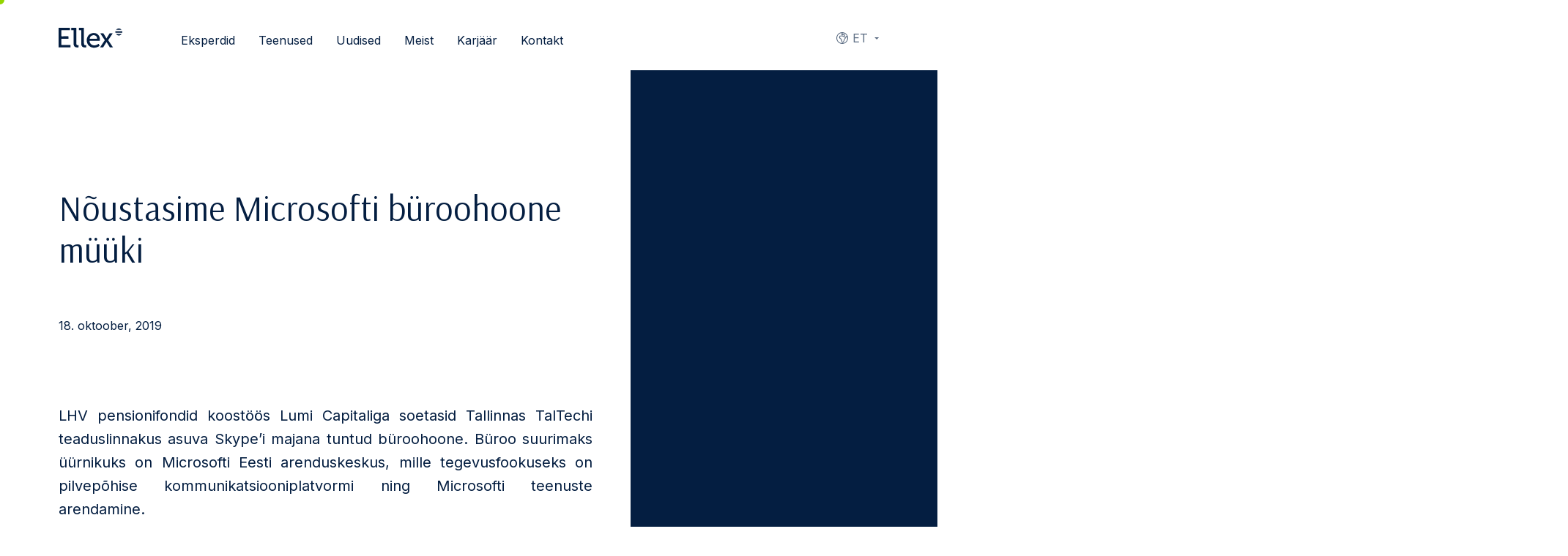

--- FILE ---
content_type: text/html; charset=UTF-8
request_url: https://ellex.legal/et/noustasime-microsofti-buroohoone-muuki/
body_size: 14716
content:
<!DOCTYPE html>
<html class="no-js" lang="et">
<head>
    <meta charset="utf-8">
    <meta name="viewport" content="width=device-width, initial-scale=1">
    <meta http-equiv="X-UA-Compatible" content="IE=Edge">
    <link rel="apple-touch-icon" sizes="180x180" href="https://ellex.legal/wp-content/themes/ellex/inc/theme/favicon/apple-touch-icon.png">
    <link rel="icon" type="image/png" sizes="32x32" href="https://ellex.legal/wp-content/themes/ellex/inc/theme/favicon/favicon-32x32.png">
    <link rel="icon" type="image/png" sizes="16x16" href="https://ellex.legal/wp-content/themes/ellex/inc/theme/favicon//favicon-16x16.png">
    <link rel="manifest" href="https://ellex.legal/wp-content/themes/ellex/inc/theme/favicon/manifest.json">
    <link rel="mask-icon" href="https://ellex.legal/wp-content/themes/ellex/inc/theme/favicon/safari-pinned-tab.svg" color="#ffffff">
    <link rel="shortcut icon" href="https://ellex.legal/wp-content/themes/ellex/inc/theme/favicon/favicon.ico">
    <link rel="preconnect" href="https://fonts.gstatic.com">
    
    <meta name="msapplication-config" content="https://ellex.legal/wp-content/themes/ellex/inc/theme/favicon/browserconfig.xml">
    <meta name="theme-color" content="#ffffff">
    <script>(function(H){H.className=H.className.replace(/\bno-js\b/,'js')})(document.documentElement)</script>

            <link rel="alternate" hreflang="et" href="https://ellex.legal/et/noustasime-microsofti-buroohoone-muuki/" />

<!-- Search Engine Optimization by Rank Math PRO - https://rankmath.com/ -->
<title>Nõustasime Microsofti büroohoone müüki - Ellex</title>
<link data-rocket-preload as="style" href="https://fonts.googleapis.com/css2?family=Arsenal&#038;family=Inter:wght@400;600&#038;display=swap" rel="preload">
<link href="https://fonts.googleapis.com/css2?family=Arsenal&#038;family=Inter:wght@400;600&#038;display=swap" media="print" onload="this.media=&#039;all&#039;" rel="stylesheet">
<noscript data-wpr-hosted-gf-parameters=""><link rel="stylesheet" href="https://fonts.googleapis.com/css2?family=Arsenal&#038;family=Inter:wght@400;600&#038;display=swap"></noscript>
<meta name="description" content="LHV pensionifondid koost&ouml;&ouml;s Lumi Capitaliga soetasid Tallinnas TalTechi teaduslinnakus asuva Skype&rsquo;i majana tuntud b&uuml;roohoone. B&uuml;roo"/>
<meta name="robots" content="follow, index, max-snippet:-1, max-video-preview:-1, max-image-preview:large"/>
<link rel="canonical" href="https://ellex.legal/et/noustasime-microsofti-buroohoone-muuki/" />
<meta property="og:locale" content="et_EE" />
<meta property="og:type" content="article" />
<meta property="og:title" content="Nõustasime Microsofti büroohoone müüki - Ellex" />
<meta property="og:description" content="LHV pensionifondid koost&ouml;&ouml;s Lumi Capitaliga soetasid Tallinnas TalTechi teaduslinnakus asuva Skype&rsquo;i majana tuntud b&uuml;roohoone. B&uuml;roo" />
<meta property="og:url" content="https://ellex.legal/et/noustasime-microsofti-buroohoone-muuki/" />
<meta property="og:site_name" content="Ellex" />
<meta property="article:publisher" content="https://www.facebook.com/EllexRaidla" />
<meta property="article:section" content="Tehtud tööd" />
<meta property="article:published_time" content="2019-10-18T00:00:00+00:00" />
<meta name="twitter:card" content="summary_large_image" />
<meta name="twitter:title" content="Nõustasime Microsofti büroohoone müüki - Ellex" />
<meta name="twitter:description" content="LHV pensionifondid koost&ouml;&ouml;s Lumi Capitaliga soetasid Tallinnas TalTechi teaduslinnakus asuva Skype&rsquo;i majana tuntud b&uuml;roohoone. B&uuml;roo" />
<meta name="twitter:label1" content="Written by" />
<meta name="twitter:data1" content="gtap" />
<meta name="twitter:label2" content="Time to read" />
<meta name="twitter:data2" content="Less than a minute" />
<script type="application/ld+json" class="rank-math-schema-pro">{"@context":"https://schema.org","@graph":[{"@type":"Organization","@id":"https://ellex.legal/et/#organization/","name":"Ellex Legal","url":"https://ellex.legal","sameAs":["https://www.facebook.com/EllexRaidla"],"logo":{"@type":"ImageObject","@id":"https://ellex.legal/et/#logo/","url":"https://ellex.legal/wp-content/uploads/2021/04/picture7.png","contentUrl":"https://ellex.legal/wp-content/uploads/2021/04/picture7.png","caption":"Ellex Legal","inLanguage":"et","width":"413","height":"621"}},{"@type":"WebSite","@id":"https://ellex.legal/et/#website/","url":"https://ellex.legal/et/","name":"Ellex Legal","publisher":{"@id":"https://ellex.legal/et/#organization/"},"inLanguage":"et"},{"@type":"ImageObject","@id":"https://ciepisyfya.cloudimg.io/https://ellex.legal/wp-content/uploads/2021/03/emea-next-generation-partner-2020.jpg?func=bound&amp;w=148&amp;h=214","url":"https://ciepisyfya.cloudimg.io/https://ellex.legal/wp-content/uploads/2021/03/emea-next-generation-partner-2020.jpg?func=bound&amp;w=148&amp;h=214","width":"148","height":"214","caption":"legal500","inLanguage":"et"},{"@type":"BreadcrumbList","@id":"https://ellex.legal/et/noustasime-microsofti-buroohoone-muuki/#breadcrumb","itemListElement":[{"@type":"ListItem","position":"1","item":{"@id":"https://ellex.legal","name":"Home"}},{"@type":"ListItem","position":"2","item":{"@id":"https://ellex.legal/et/category/tehtud-tood/","name":"Tehtud t\u00f6\u00f6d"}},{"@type":"ListItem","position":"3","item":{"@id":"https://ellex.legal/et/noustasime-microsofti-buroohoone-muuki/","name":"N\u00f5ustasime Microsofti b\u00fcroohoone m\u00fc\u00fcki"}}]},{"@type":"WebPage","@id":"https://ellex.legal/et/noustasime-microsofti-buroohoone-muuki/#webpage","url":"https://ellex.legal/et/noustasime-microsofti-buroohoone-muuki/","name":"N\u00f5ustasime Microsofti b\u00fcroohoone m\u00fc\u00fcki - Ellex","datePublished":"2019-10-18T00:00:00+00:00","dateModified":"2019-10-18T00:00:00+00:00","isPartOf":{"@id":"https://ellex.legal/et/#website/"},"primaryImageOfPage":{"@id":"https://ciepisyfya.cloudimg.io/https://ellex.legal/wp-content/uploads/2021/03/emea-next-generation-partner-2020.jpg?func=bound&amp;w=148&amp;h=214"},"inLanguage":"et","breadcrumb":{"@id":"https://ellex.legal/et/noustasime-microsofti-buroohoone-muuki/#breadcrumb"}},{"@type":"Person","@id":"https://ellex.legal/et/author/gtap/","name":"gtap","url":"https://ellex.legal/et/author/gtap/","image":{"@type":"ImageObject","@id":"https://secure.gravatar.com/avatar/77dadcf5539d015c050868a5147d567b6ede1db588f747dc31c3344053881bdd?s=96&amp;d=mm&amp;r=g","url":"https://secure.gravatar.com/avatar/77dadcf5539d015c050868a5147d567b6ede1db588f747dc31c3344053881bdd?s=96&amp;d=mm&amp;r=g","caption":"gtap","inLanguage":"et"},"sameAs":["https://ellex.legal"],"worksFor":{"@id":"https://ellex.legal/et/#organization/"}},{"@type":"BlogPosting","headline":"N\u00f5ustasime Microsofti b\u00fcroohoone m\u00fc\u00fcki - Ellex","datePublished":"2019-10-18T00:00:00+00:00","dateModified":"2019-10-18T00:00:00+00:00","articleSection":"Tehtud t\u00f6\u00f6d","author":{"@id":"https://ellex.legal/et/author/gtap/","name":"gtap"},"publisher":{"@id":"https://ellex.legal/et/#organization/"},"description":"LHV pensionifondid koost&ouml;&ouml;s Lumi Capitaliga soetasid Tallinnas TalTechi teaduslinnakus asuva Skype&rsquo;i majana tuntud b&uuml;roohoone. B&uuml;roo","name":"N\u00f5ustasime Microsofti b\u00fcroohoone m\u00fc\u00fcki - Ellex","@id":"https://ellex.legal/et/noustasime-microsofti-buroohoone-muuki/#richSnippet","isPartOf":{"@id":"https://ellex.legal/et/noustasime-microsofti-buroohoone-muuki/#webpage"},"image":{"@id":"https://ciepisyfya.cloudimg.io/https://ellex.legal/wp-content/uploads/2021/03/emea-next-generation-partner-2020.jpg?func=bound&amp;w=148&amp;h=214"},"inLanguage":"et","mainEntityOfPage":{"@id":"https://ellex.legal/et/noustasime-microsofti-buroohoone-muuki/#webpage"}}]}</script>
<!-- /Rank Math WordPress SEO plugin -->

<link href='https://fonts.gstatic.com' crossorigin rel='preconnect' />
<style id='wp-img-auto-sizes-contain-inline-css' type='text/css'>
img:is([sizes=auto i],[sizes^="auto," i]){contain-intrinsic-size:3000px 1500px}
/*# sourceURL=wp-img-auto-sizes-contain-inline-css */
</style>
<style id='classic-theme-styles-inline-css' type='text/css'>
/*! This file is auto-generated */
.wp-block-button__link{color:#fff;background-color:#32373c;border-radius:9999px;box-shadow:none;text-decoration:none;padding:calc(.667em + 2px) calc(1.333em + 2px);font-size:1.125em}.wp-block-file__button{background:#32373c;color:#fff;text-decoration:none}
/*# sourceURL=/wp-includes/css/classic-themes.min.css */
</style>
<link rel='stylesheet' id='wp-components-css' href='https://ellex.legal/wp-includes/css/dist/components/style.min.css' type='text/css' media='all' />
<link rel='stylesheet' id='wp-preferences-css' href='https://ellex.legal/wp-includes/css/dist/preferences/style.min.css' type='text/css' media='all' />
<link rel='stylesheet' id='wp-block-editor-css' href='https://ellex.legal/wp-includes/css/dist/block-editor/style.min.css' type='text/css' media='all' />
<link rel='stylesheet' id='popup-maker-block-library-style-css' href='https://ellex.legal/wp-content/plugins/popup-maker/dist/packages/block-library-style.css' type='text/css' media='all' />
<link rel='stylesheet' id='jquery-css' href='https://ellex.legal/wp-content/themes/ellex/inc/theme/css/jquery.05e19831f2c9a0bfbb32.min.css' type='text/css' media='all' />
<link rel='stylesheet' id='global-css' href='https://ellex.legal/wp-content/themes/ellex/inc/theme/css/global.13256f7bf28d6f0f2135.min.css' type='text/css' media='all' />
<script>
    window.dataLayer = window.dataLayer || [];
    function gtag() {
        dataLayer.push(arguments);
    }
    gtag("consent", "default", {
        ad_storage: "denied",
        ad_user_data: "denied",
        ad_personalization: "denied",
        analytics_storage: "denied",
        functionality_storage: "denied",
        personalization_storage: "denied",
        security_storage: "granted",
        wait_for_update: 2000,
    });
    gtag("set", "ads_data_redaction", true);
    gtag("set", "url_passthrough", true);
</script><!-- Google Tag Manager --><script>(function(w,d,s,l,i){w[l]=w[l]||[];w[l].push({'gtm.start': 

new Date().getTime(),event:'gtm.js'});var f=d.getElementsByTagName(s)[0], 

j=d.createElement(s),dl=l!='dataLayer'?'&l='+l:'';j.async=true;j.src= 

'https://www.googletagmanager.com/gtm.js?id='+i+dl;f.parentNode.insertBefore(j,f); 

})(window,document,'script','dataLayer','GTM-MN5MQ4SV');</script><!-- End Google Tag Manager --><!-- Start cookieyes banner --><script id="cookieyes" type="text/javascript" src="https://cdn-cookieyes.com/client_data/c854ebb98044a4cae1edc7e6/script.js"></script><!-- End cookieyes banner --><noscript><style id="rocket-lazyload-nojs-css">.rll-youtube-player, [data-lazy-src]{display:none !important;}</style></noscript>
    
        <!-- Facebook Pixel Code -->
<script>
  !function(f,b,e,v,n,t,s)
  {if(f.fbq)return;n=f.fbq=function(){n.callMethod?
  n.callMethod.apply(n,arguments):n.queue.push(arguments)};
  if(!f._fbq)f._fbq=n;n.push=n;n.loaded=!0;n.version='2.0';
  n.queue=[];t=b.createElement(e);t.async=!0;
  t.src=v;s=b.getElementsByTagName(e)[0];
  s.parentNode.insertBefore(t,s)}(window, document,'script',
  'https://connect.facebook.net/en_US/fbevents.js');
  fbq('init', '242575447277808');
  fbq('track', 'PageView');
</script>
<noscript>
  <img height="1" width="1" style="display:none" 
       src="https://www.facebook.com/tr?id=242575447277808&ev=PageView&noscript=1"/>
</noscript>
<!-- End Facebook Pixel Code -->
<style id='global-styles-inline-css' type='text/css'>
:root{--wp--preset--aspect-ratio--square: 1;--wp--preset--aspect-ratio--4-3: 4/3;--wp--preset--aspect-ratio--3-4: 3/4;--wp--preset--aspect-ratio--3-2: 3/2;--wp--preset--aspect-ratio--2-3: 2/3;--wp--preset--aspect-ratio--16-9: 16/9;--wp--preset--aspect-ratio--9-16: 9/16;--wp--preset--color--black: #000000;--wp--preset--color--cyan-bluish-gray: #abb8c3;--wp--preset--color--white: #ffffff;--wp--preset--color--pale-pink: #f78da7;--wp--preset--color--vivid-red: #cf2e2e;--wp--preset--color--luminous-vivid-orange: #ff6900;--wp--preset--color--luminous-vivid-amber: #fcb900;--wp--preset--color--light-green-cyan: #7bdcb5;--wp--preset--color--vivid-green-cyan: #00d084;--wp--preset--color--pale-cyan-blue: #8ed1fc;--wp--preset--color--vivid-cyan-blue: #0693e3;--wp--preset--color--vivid-purple: #9b51e0;--wp--preset--gradient--vivid-cyan-blue-to-vivid-purple: linear-gradient(135deg,rgb(6,147,227) 0%,rgb(155,81,224) 100%);--wp--preset--gradient--light-green-cyan-to-vivid-green-cyan: linear-gradient(135deg,rgb(122,220,180) 0%,rgb(0,208,130) 100%);--wp--preset--gradient--luminous-vivid-amber-to-luminous-vivid-orange: linear-gradient(135deg,rgb(252,185,0) 0%,rgb(255,105,0) 100%);--wp--preset--gradient--luminous-vivid-orange-to-vivid-red: linear-gradient(135deg,rgb(255,105,0) 0%,rgb(207,46,46) 100%);--wp--preset--gradient--very-light-gray-to-cyan-bluish-gray: linear-gradient(135deg,rgb(238,238,238) 0%,rgb(169,184,195) 100%);--wp--preset--gradient--cool-to-warm-spectrum: linear-gradient(135deg,rgb(74,234,220) 0%,rgb(151,120,209) 20%,rgb(207,42,186) 40%,rgb(238,44,130) 60%,rgb(251,105,98) 80%,rgb(254,248,76) 100%);--wp--preset--gradient--blush-light-purple: linear-gradient(135deg,rgb(255,206,236) 0%,rgb(152,150,240) 100%);--wp--preset--gradient--blush-bordeaux: linear-gradient(135deg,rgb(254,205,165) 0%,rgb(254,45,45) 50%,rgb(107,0,62) 100%);--wp--preset--gradient--luminous-dusk: linear-gradient(135deg,rgb(255,203,112) 0%,rgb(199,81,192) 50%,rgb(65,88,208) 100%);--wp--preset--gradient--pale-ocean: linear-gradient(135deg,rgb(255,245,203) 0%,rgb(182,227,212) 50%,rgb(51,167,181) 100%);--wp--preset--gradient--electric-grass: linear-gradient(135deg,rgb(202,248,128) 0%,rgb(113,206,126) 100%);--wp--preset--gradient--midnight: linear-gradient(135deg,rgb(2,3,129) 0%,rgb(40,116,252) 100%);--wp--preset--font-size--small: 13px;--wp--preset--font-size--medium: 20px;--wp--preset--font-size--large: 36px;--wp--preset--font-size--x-large: 42px;--wp--preset--spacing--20: 0.44rem;--wp--preset--spacing--30: 0.67rem;--wp--preset--spacing--40: 1rem;--wp--preset--spacing--50: 1.5rem;--wp--preset--spacing--60: 2.25rem;--wp--preset--spacing--70: 3.38rem;--wp--preset--spacing--80: 5.06rem;--wp--preset--shadow--natural: 6px 6px 9px rgba(0, 0, 0, 0.2);--wp--preset--shadow--deep: 12px 12px 50px rgba(0, 0, 0, 0.4);--wp--preset--shadow--sharp: 6px 6px 0px rgba(0, 0, 0, 0.2);--wp--preset--shadow--outlined: 6px 6px 0px -3px rgb(255, 255, 255), 6px 6px rgb(0, 0, 0);--wp--preset--shadow--crisp: 6px 6px 0px rgb(0, 0, 0);}:where(.is-layout-flex){gap: 0.5em;}:where(.is-layout-grid){gap: 0.5em;}body .is-layout-flex{display: flex;}.is-layout-flex{flex-wrap: wrap;align-items: center;}.is-layout-flex > :is(*, div){margin: 0;}body .is-layout-grid{display: grid;}.is-layout-grid > :is(*, div){margin: 0;}:where(.wp-block-columns.is-layout-flex){gap: 2em;}:where(.wp-block-columns.is-layout-grid){gap: 2em;}:where(.wp-block-post-template.is-layout-flex){gap: 1.25em;}:where(.wp-block-post-template.is-layout-grid){gap: 1.25em;}.has-black-color{color: var(--wp--preset--color--black) !important;}.has-cyan-bluish-gray-color{color: var(--wp--preset--color--cyan-bluish-gray) !important;}.has-white-color{color: var(--wp--preset--color--white) !important;}.has-pale-pink-color{color: var(--wp--preset--color--pale-pink) !important;}.has-vivid-red-color{color: var(--wp--preset--color--vivid-red) !important;}.has-luminous-vivid-orange-color{color: var(--wp--preset--color--luminous-vivid-orange) !important;}.has-luminous-vivid-amber-color{color: var(--wp--preset--color--luminous-vivid-amber) !important;}.has-light-green-cyan-color{color: var(--wp--preset--color--light-green-cyan) !important;}.has-vivid-green-cyan-color{color: var(--wp--preset--color--vivid-green-cyan) !important;}.has-pale-cyan-blue-color{color: var(--wp--preset--color--pale-cyan-blue) !important;}.has-vivid-cyan-blue-color{color: var(--wp--preset--color--vivid-cyan-blue) !important;}.has-vivid-purple-color{color: var(--wp--preset--color--vivid-purple) !important;}.has-black-background-color{background-color: var(--wp--preset--color--black) !important;}.has-cyan-bluish-gray-background-color{background-color: var(--wp--preset--color--cyan-bluish-gray) !important;}.has-white-background-color{background-color: var(--wp--preset--color--white) !important;}.has-pale-pink-background-color{background-color: var(--wp--preset--color--pale-pink) !important;}.has-vivid-red-background-color{background-color: var(--wp--preset--color--vivid-red) !important;}.has-luminous-vivid-orange-background-color{background-color: var(--wp--preset--color--luminous-vivid-orange) !important;}.has-luminous-vivid-amber-background-color{background-color: var(--wp--preset--color--luminous-vivid-amber) !important;}.has-light-green-cyan-background-color{background-color: var(--wp--preset--color--light-green-cyan) !important;}.has-vivid-green-cyan-background-color{background-color: var(--wp--preset--color--vivid-green-cyan) !important;}.has-pale-cyan-blue-background-color{background-color: var(--wp--preset--color--pale-cyan-blue) !important;}.has-vivid-cyan-blue-background-color{background-color: var(--wp--preset--color--vivid-cyan-blue) !important;}.has-vivid-purple-background-color{background-color: var(--wp--preset--color--vivid-purple) !important;}.has-black-border-color{border-color: var(--wp--preset--color--black) !important;}.has-cyan-bluish-gray-border-color{border-color: var(--wp--preset--color--cyan-bluish-gray) !important;}.has-white-border-color{border-color: var(--wp--preset--color--white) !important;}.has-pale-pink-border-color{border-color: var(--wp--preset--color--pale-pink) !important;}.has-vivid-red-border-color{border-color: var(--wp--preset--color--vivid-red) !important;}.has-luminous-vivid-orange-border-color{border-color: var(--wp--preset--color--luminous-vivid-orange) !important;}.has-luminous-vivid-amber-border-color{border-color: var(--wp--preset--color--luminous-vivid-amber) !important;}.has-light-green-cyan-border-color{border-color: var(--wp--preset--color--light-green-cyan) !important;}.has-vivid-green-cyan-border-color{border-color: var(--wp--preset--color--vivid-green-cyan) !important;}.has-pale-cyan-blue-border-color{border-color: var(--wp--preset--color--pale-cyan-blue) !important;}.has-vivid-cyan-blue-border-color{border-color: var(--wp--preset--color--vivid-cyan-blue) !important;}.has-vivid-purple-border-color{border-color: var(--wp--preset--color--vivid-purple) !important;}.has-vivid-cyan-blue-to-vivid-purple-gradient-background{background: var(--wp--preset--gradient--vivid-cyan-blue-to-vivid-purple) !important;}.has-light-green-cyan-to-vivid-green-cyan-gradient-background{background: var(--wp--preset--gradient--light-green-cyan-to-vivid-green-cyan) !important;}.has-luminous-vivid-amber-to-luminous-vivid-orange-gradient-background{background: var(--wp--preset--gradient--luminous-vivid-amber-to-luminous-vivid-orange) !important;}.has-luminous-vivid-orange-to-vivid-red-gradient-background{background: var(--wp--preset--gradient--luminous-vivid-orange-to-vivid-red) !important;}.has-very-light-gray-to-cyan-bluish-gray-gradient-background{background: var(--wp--preset--gradient--very-light-gray-to-cyan-bluish-gray) !important;}.has-cool-to-warm-spectrum-gradient-background{background: var(--wp--preset--gradient--cool-to-warm-spectrum) !important;}.has-blush-light-purple-gradient-background{background: var(--wp--preset--gradient--blush-light-purple) !important;}.has-blush-bordeaux-gradient-background{background: var(--wp--preset--gradient--blush-bordeaux) !important;}.has-luminous-dusk-gradient-background{background: var(--wp--preset--gradient--luminous-dusk) !important;}.has-pale-ocean-gradient-background{background: var(--wp--preset--gradient--pale-ocean) !important;}.has-electric-grass-gradient-background{background: var(--wp--preset--gradient--electric-grass) !important;}.has-midnight-gradient-background{background: var(--wp--preset--gradient--midnight) !important;}.has-small-font-size{font-size: var(--wp--preset--font-size--small) !important;}.has-medium-font-size{font-size: var(--wp--preset--font-size--medium) !important;}.has-large-font-size{font-size: var(--wp--preset--font-size--large) !important;}.has-x-large-font-size{font-size: var(--wp--preset--font-size--x-large) !important;}
/*# sourceURL=global-styles-inline-css */
</style>
<meta name="generator" content="WP Rocket 3.20.3" data-wpr-features="wpr_lazyload_iframes wpr_image_dimensions wpr_preload_links wpr_desktop" /></head>
<body class="wp-singular post-template-default single single-post postid-1698 single-format-standard wp-theme-ellex">
            <!-- Google Tag Manager (noscript) --><noscript><iframe src="https://www.googletagmanager.com/ns.html?id=GTM-MN5MQ4SV" height="0" width="0" style="display:none;visibility:hidden"></iframe></noscript><!-- End Google Tag Manager (noscript) -->
        <div id="page">
                    <div class="header  ">
    <div class="h-container header__container">
        <div class="header__main">
            <div class="header__logo-container">
                
<div class="ellex-logo   ellex-logo--ellex-dark header__logo header__logo--blue">
            <a href="https://ellex.legal/et/" class="ellex-logo__link" aria-label="Ellex logo link">
                        <img width="90" height="29"
            src="https://ellex.legal/wp-content/themes/ellex/inc/theme/img/ellex-dark.svg"
            alt="Ellex-dark"
            class="ellex-logo__image"
        >
    
        </a>
    </div>
                            </div>
            <div class="header__right">
                                    <nav class="languages  header__languages">
            <button type="button" class="languages__trigger">
                                                                            <svg class="icon  languages__trigger-icon" focusable="false">
    <use xlink:href="https://ellex.legal/wp-content/themes/ellex/inc/theme/svg/global.b61eb5bf6798c039126eb06e3519d4a3.svg#globe"></use>
</svg>
                    <span class="languages__trigger-text">et</span>
                                                                                                                                                    </button>
        <label for="languages" class="h-visually-hidden">Languages</label>
        <select id="languages" class="languages__select">
                            <option class="languages__option" value="https://ellex.legal/" >
                    en
                </option>
                            <option class="languages__option" value="https://ellex.legal/et/noustasime-microsofti-buroohoone-muuki/"  selected >
                    et
                </option>
                            <option class="languages__option" value="https://ellex.legal/lv/" >
                    lv
                </option>
                            <option class="languages__option" value="https://ellex.legal/lt/" >
                    lt
                </option>
                            <option class="languages__option" value="https://ellex.legal/ru/" >
                    ru
                </option>
                            <option class="languages__option" value="https://ellex.legal/de/" >
                    de
                </option>
                    </select>
        <ul class="languages__list">
                            <li class="languages__item ">
                    <a href="https://ellex.legal/" class="languages__link">
                        <svg class="icon  languages__option-icon" focusable="false">
    <use xlink:href="https://ellex.legal/wp-content/themes/ellex/inc/theme/svg/global.b61eb5bf6798c039126eb06e3519d4a3.svg#globe"></use>
</svg>
                        en
                    </a>
                </li>
                            <li class="languages__item is-current">
                    <a href="https://ellex.legal/et/noustasime-microsofti-buroohoone-muuki/" class="languages__link">
                        <svg class="icon  languages__option-icon" focusable="false">
    <use xlink:href="https://ellex.legal/wp-content/themes/ellex/inc/theme/svg/global.b61eb5bf6798c039126eb06e3519d4a3.svg#globe"></use>
</svg>
                        et
                    </a>
                </li>
                            <li class="languages__item ">
                    <a href="https://ellex.legal/lv/" class="languages__link">
                        <svg class="icon  languages__option-icon" focusable="false">
    <use xlink:href="https://ellex.legal/wp-content/themes/ellex/inc/theme/svg/global.b61eb5bf6798c039126eb06e3519d4a3.svg#globe"></use>
</svg>
                        lv
                    </a>
                </li>
                            <li class="languages__item ">
                    <a href="https://ellex.legal/lt/" class="languages__link">
                        <svg class="icon  languages__option-icon" focusable="false">
    <use xlink:href="https://ellex.legal/wp-content/themes/ellex/inc/theme/svg/global.b61eb5bf6798c039126eb06e3519d4a3.svg#globe"></use>
</svg>
                        lt
                    </a>
                </li>
                            <li class="languages__item ">
                    <a href="https://ellex.legal/ru/" class="languages__link">
                        <svg class="icon  languages__option-icon" focusable="false">
    <use xlink:href="https://ellex.legal/wp-content/themes/ellex/inc/theme/svg/global.b61eb5bf6798c039126eb06e3519d4a3.svg#globe"></use>
</svg>
                        ru
                    </a>
                </li>
                            <li class="languages__item ">
                    <a href="https://ellex.legal/de/" class="languages__link">
                        <svg class="icon  languages__option-icon" focusable="false">
    <use xlink:href="https://ellex.legal/wp-content/themes/ellex/inc/theme/svg/global.b61eb5bf6798c039126eb06e3519d4a3.svg#globe"></use>
</svg>
                        de
                    </a>
                </li>
                    </ul>
    </nav>
                                <button type="button" class="header__toggle js-menu-toggle">
                    <svg class="icon  header__toggle-icon header__toggle-icon--menu" focusable="false">
    <use xlink:href="https://ellex.legal/wp-content/themes/ellex/inc/theme/svg/global.b61eb5bf6798c039126eb06e3519d4a3.svg#menu"></use>
</svg>
                    <svg class="icon  header__toggle-icon header__toggle-icon--close" focusable="false">
    <use xlink:href="https://ellex.legal/wp-content/themes/ellex/inc/theme/svg/global.b61eb5bf6798c039126eb06e3519d4a3.svg#close"></use>
</svg>
                    <span class="header__toggle-text header__toggle-text--open">
                        Menüü
                    </span>
                    <span class="header__toggle-text header__toggle-text--close">
                        Sulge
                    </span>
                </button>
            </div>
        </div>
                    <div class="header__inner">
                

<nav class="navigation  header__navigation">
            <ul class="navigation__list">
            <li class="navigation__item menu-item menu-item-type-post_type menu-item-object-page menu-item-1214">
                                        
                    <a href="https://ellex.legal/et/advokaadid/" class="navigation__link" target="_self">
                            Eksperdid
    
        </a>
                                    </li>
            <li class="navigation__item has-children menu-item menu-item-type-custom menu-item-object-custom menu-item-has-children menu-item-497">
                                                                                    
                    <button type="button" class="navigation__link h-default-cursor" target="_self">
                                                <span class="navigation__arrow-container">
                                <svg class="icon  navigation__arrow" focusable="false">
    <use xlink:href="https://ellex.legal/wp-content/themes/ellex/inc/theme/svg/global.b61eb5bf6798c039126eb06e3519d4a3.svg#arrow-left"></use>
</svg>
                            </span>
                                Teenused
    
        </button>
                                            <div class="navigation__inner" id="teenused">
                            <ul class="navigation__list navigation__list--child">
                                                                    <li class="navigation__item navigation__item--child">
                                                                                    <svg class="icon  navigation__icon" focusable="false">
    <use xlink:href="https://ellex.legal/wp-content/themes/ellex/inc/theme/svg/global.b61eb5bf6798c039126eb06e3519d4a3.svg#transactions"></use>
</svg>
                                                                                <button type="button" class="navigation__link h-default-cursor" target="_self">
                            Tehingud
    
        </button>
                                                                                    <ul class="navigation__list navigation__list--grandchild">
                                                                                                    <li class="navigation__item navigation__item--grandchild">
                                                        <a href="https://ellex.legal/et/oigusteenus/uhinemised-omandamised/" class="navigation__link" target="_self">
                            Ühinemised ja omandamised
    
        </a>
                                                    </li>
                                                                                                    <li class="navigation__item navigation__item--grandchild">
                                                        <a href="https://ellex.legal/et/oigusteenus/kapitaliturud/" class="navigation__link" target="_self">
                            Kapitaliturud
    
        </a>
                                                    </li>
                                                                                                    <li class="navigation__item navigation__item--grandchild">
                                                        <a href="https://ellex.legal/et/oigusteenus/kinnisvaratehingud-ja-uurimine/" class="navigation__link" target="_self">
                            Kinnisvaratehingud ja üürimine
    
        </a>
                                                    </li>
                                                                                                    <li class="navigation__item navigation__item--grandchild">
                                                        <a href="https://ellex.legal/et/oigusteenus/erakapital/" class="navigation__link" target="_self">
                            Erakapital
    
        </a>
                                                    </li>
                                                                                                    <li class="navigation__item navigation__item--grandchild">
                                                        <a href="https://ellex.legal/et/oigusteenus/finantseerimine/" class="navigation__link" target="_self">
                            Finantseerimine
    
        </a>
                                                    </li>
                                                                                                    <li class="navigation__item navigation__item--grandchild">
                                                        <a href="https://ellex.legal/et/oigusteenus/ehitus/" class="navigation__link" target="_self">
                            Ehitusõigus
    
        </a>
                                                    </li>
                                                                                                    <li class="navigation__item navigation__item--grandchild">
                                                        <a href="https://ellex.legal/et/oigusteenus/kindlustusoigus/" class="navigation__link" target="_self">
                            Kindlustusõigus
    
        </a>
                                                    </li>
                                                                                                    <li class="navigation__item navigation__item--grandchild">
                                                        <a href="https://ellex.legal/et/oigusteenus/maksud-ja-struktureerimine/" class="navigation__link" target="_self">
                            Maksud ja struktureerimine
    
        </a>
                                                    </li>
                                                                                                    <li class="navigation__item navigation__item--grandchild">
                                                        <a href="https://ellex.legal/et/oigusteenus/riskikapital-start-upid/" class="navigation__link" target="_self">
                            Riskikapital ja start-up’id
    
        </a>
                                                    </li>
                                                                                                    <li class="navigation__item navigation__item--grandchild">
                                                        <a href="https://ellex.legal/et/oigusteenus/toooigus-huvitised-pension/" class="navigation__link" target="_self">
                            Tööõigus, hüvitised ja pension
    
        </a>
                                                    </li>
                                                                                                    <li class="navigation__item navigation__item--grandchild">
                                                        <a href="https://ellex.legal/et/oigusteenus/varahaldus-erakliendid/" class="navigation__link" target="_self">
                            Varahaldus ja erakliendid
    
        </a>
                                                    </li>
                                                                                                    <li class="navigation__item navigation__item--grandchild">
                                                        <a href="https://ellex.legal/et/oigusteenus/valismaised-otseinvesteeringud/" class="navigation__link" target="_self">
                            Välismaised otseinvesteeringud
    
        </a>
                                                    </li>
                                                                                                    <li class="navigation__item navigation__item--grandchild">
                                                        <a href="https://ellex.legal/et/oigusteenus/aritehingud/" class="navigation__link" target="_self">
                            Äritehingud
    
        </a>
                                                    </li>
                                                                                                    <li class="navigation__item navigation__item--grandchild">
                                                        <a href="https://ellex.legal/et/oigusteenus/arioigus-lepinguoigus/" class="navigation__link" target="_self">
                            Üldine äri- ja lepinguõigus
    
        </a>
                                                    </li>
                                                                                            </ul>
                                                                            </li>
                                                                    <li class="navigation__item navigation__item--child">
                                                                                    <svg class="icon  navigation__icon" focusable="false">
    <use xlink:href="https://ellex.legal/wp-content/themes/ellex/inc/theme/svg/global.b61eb5bf6798c039126eb06e3519d4a3.svg#disputes"></use>
</svg>
                                                                                <button type="button" class="navigation__link h-default-cursor" target="_self">
                            Vaidlused
    
        </button>
                                                                                    <ul class="navigation__list navigation__list--grandchild">
                                                                                                    <li class="navigation__item navigation__item--grandchild">
                                                        <a href="https://ellex.legal/et/oigusteenus/arbitraazikohus/" class="navigation__link" target="_self">
                            Arbitraaž
    
        </a>
                                                    </li>
                                                                                                    <li class="navigation__item navigation__item--grandchild">
                                                        <a href="https://ellex.legal/et/oigusteenus/kohtuvaidlused/" class="navigation__link" target="_self">
                            Kohtuvaidlused
    
        </a>
                                                    </li>
                                                                                                    <li class="navigation__item navigation__item--grandchild">
                                                        <a href="https://ellex.legal/et/oigusteenus/lepitus/" class="navigation__link" target="_self">
                            Lepitus ja alternatiivsed vaidluste lahendamise mehhanismid
    
        </a>
                                                    </li>
                                                                                                    <li class="navigation__item navigation__item--grandchild">
                                                        <a href="https://ellex.legal/et/oigusteenus/kohtuotsuste-tunnustamine/" class="navigation__link" target="_self">
                            Kohtuotsuste tunnustamine ja täitmisele pööramine
    
        </a>
                                                    </li>
                                                                                                    <li class="navigation__item navigation__item--grandchild">
                                                        <a href="https://ellex.legal/et/oigusteenus/majanduskaristusoigus-uurimised/" class="navigation__link" target="_self">
                            Majanduskaristusõigus ja uurimised
    
        </a>
                                                    </li>
                                                                                                    <li class="navigation__item navigation__item--grandchild">
                                                        <a href="https://ellex.legal/et/oigusteenus/ehitus-kinnisvara/" class="navigation__link" target="_self">
                            Ehitus ja kinnisvara
    
        </a>
                                                    </li>
                                                                                                    <li class="navigation__item navigation__item--grandchild">
                                                        <a href="https://ellex.legal/et/oigusteenus/energeetika/" class="navigation__link" target="_self">
                            Energeetika
    
        </a>
                                                    </li>
                                                                                                    <li class="navigation__item navigation__item--grandchild">
                                                        <a href="https://ellex.legal/et/oigusteenus/intellektuaalomandi-vaidlused/" class="navigation__link" target="_self">
                            Intellektuaalomandi vaidlused
    
        </a>
                                                    </li>
                                                                                                    <li class="navigation__item navigation__item--grandchild">
                                                        <a href="https://ellex.legal/et/oigusteenus/juhtide-ja-vastutavate-isikute-vastutus/" class="navigation__link" target="_self">
                            Juhtide ja vastutavate isikute vastutus
    
        </a>
                                                    </li>
                                                                                                    <li class="navigation__item navigation__item--grandchild">
                                                        <a href="https://ellex.legal/et/oigusteenus/kindlustusvaidlused/" class="navigation__link" target="_self">
                            Kindlustusvaidlused
    
        </a>
                                                    </li>
                                                                                                    <li class="navigation__item navigation__item--grandchild">
                                                        <a href="https://ellex.legal/et/oigusteenus/konkurentsioigus-riigiabi/" class="navigation__link" target="_self">
                            Konkurentsiõiguse ja riigiabi vaidlused
    
        </a>
                                                    </li>
                                                                                                    <li class="navigation__item navigation__item--grandchild">
                                                        <a href="https://ellex.legal/et/oigusteenus/kutsevastutus/" class="navigation__link" target="_self">
                            Kutsevastutus
    
        </a>
                                                    </li>
                                                                                                    <li class="navigation__item navigation__item--grandchild">
                                                        <a href="https://ellex.legal/et/oigusteenus/maksejouetus-saneerimine/" class="navigation__link" target="_self">
                            Maksejõuetus ja saneerimine
    
        </a>
                                                    </li>
                                                                                                    <li class="navigation__item navigation__item--grandchild">
                                                        <a href="https://ellex.legal/et/oigusteenus/maksuvaidlused/" class="navigation__link" target="_self">
                            Maksuvaidlused
    
        </a>
                                                    </li>
                                                                                                    <li class="navigation__item navigation__item--grandchild">
                                                        <a href="https://ellex.legal/et/oigusteenus/osanike-vaidlused/" class="navigation__link" target="_self">
                            Osanike vaidlused
    
        </a>
                                                    </li>
                                                                                                    <li class="navigation__item navigation__item--grandchild">
                                                        <a href="https://ellex.legal/et/oigusteenus/pohiseaduslikud-haldusmenetlused/" class="navigation__link" target="_self">
                            Põhiseaduslikud ja haldusmenetlused
    
        </a>
                                                    </li>
                                                                                                    <li class="navigation__item navigation__item--grandchild">
                                                        <a href="https://ellex.legal/et/oigusteenus/riigihanked-ppp-projektid/" class="navigation__link" target="_self">
                            Riigihanked ja PPP projektide vaidlused
    
        </a>
                                                    </li>
                                                                                                    <li class="navigation__item navigation__item--grandchild">
                                                        <a href="https://ellex.legal/et/oigusteenus/toooigus-toosuhted/" class="navigation__link" target="_self">
                            Tööõigus ja töösuhted
    
        </a>
                                                    </li>
                                                                                                    <li class="navigation__item navigation__item--grandchild">
                                                        <a href="https://ellex.legal/et/oigusteenus/valisinvesteeringute-kaitse/" class="navigation__link" target="_self">
                            Välisinvesteeringute kaitse
    
        </a>
                                                    </li>
                                                                                                    <li class="navigation__item navigation__item--grandchild">
                                                        <a href="https://ellex.legal/et/oigusteenus/ari-tehinguvaidlused/" class="navigation__link" target="_self">
                            Äri- ja tehinguvaidlused
    
        </a>
                                                    </li>
                                                                                            </ul>
                                                                            </li>
                                                                    <li class="navigation__item navigation__item--child">
                                                                                    <svg class="icon  navigation__icon" focusable="false">
    <use xlink:href="https://ellex.legal/wp-content/themes/ellex/inc/theme/svg/global.b61eb5bf6798c039126eb06e3519d4a3.svg#regulatory"></use>
</svg>
                                                                                <button type="button" class="navigation__link h-default-cursor" target="_self">
                            Nõustamine
    
        </button>
                                                                                    <ul class="navigation__list navigation__list--grandchild">
                                                                                                    <li class="navigation__item navigation__item--grandchild">
                                                        <a href="https://ellex.legal/et/oigusteenus/andmekaitse-kuberturvalisus-it-oigus/" class="navigation__link" target="_self">
                            Andmekaitse, küberturvalisus ja IT õigus
    
        </a>
                                                    </li>
                                                                                                    <li class="navigation__item navigation__item--grandchild">
                                                        <a href="https://ellex.legal/et/oigusteenus/meditsiinioigus/" class="navigation__link" target="_self">
                            Meditsiiniõigus
    
        </a>
                                                    </li>
                                                                                                    <li class="navigation__item navigation__item--grandchild">
                                                        <a href="https://ellex.legal/et/oigusteenus/energeetika-taristu/" class="navigation__link" target="_self">
                            Energeetika ja taristu
    
        </a>
                                                    </li>
                                                                                                    <li class="navigation__item navigation__item--grandchild">
                                                        <a href="https://ellex.legal/et/oigusteenus/esg-teenused/" class="navigation__link" target="_self">
                            ESG teenused
    
        </a>
                                                    </li>
                                                                                                    <li class="navigation__item navigation__item--grandchild">
                                                        <a href="https://ellex.legal/et/oigusteenus/finantstehnoloogia/" class="navigation__link" target="_self">
                            Finantstehnoloogia
    
        </a>
                                                    </li>
                                                                                                    <li class="navigation__item navigation__item--grandchild">
                                                        <a href="https://ellex.legal/et/oigusteenus/intellektuaalomand/" class="navigation__link" target="_self">
                            Intellektuaalomand
    
        </a>
                                                    </li>
                                                                                                    <li class="navigation__item navigation__item--grandchild">
                                                        <a href="https://ellex.legal/et/oigusteenus/kaubandus-tollioigus/" class="navigation__link" target="_self">
                            Kaubandus- ja tolliõigus
    
        </a>
                                                    </li>
                                                                                                    <li class="navigation__item navigation__item--grandchild">
                                                        <a href="https://ellex.legal/et/oigusteenus/keskkond/" class="navigation__link" target="_self">
                            Keskkonnaõigus
    
        </a>
                                                    </li>
                                                                                                    <li class="navigation__item navigation__item--grandchild">
                                                        <a href="https://ellex.legal/et/oigusteenus/riigiabi-konkurentsioigus/" class="navigation__link" target="_self">
                            Konkurentsiõigus ja riigiabi
    
        </a>
                                                    </li>
                                                                                                    <li class="navigation__item navigation__item--grandchild">
                                                        <a href="https://ellex.legal/et/oigusteenus/maksuoigus/" class="navigation__link" target="_self">
                            Maksuõigus
    
        </a>
                                                    </li>
                                                                                                    <li class="navigation__item navigation__item--grandchild">
                                                        <a href="https://ellex.legal/et/oigusteenus/pangandus-finantsteenused/" class="navigation__link" target="_self">
                            Pangandus ja finantsteenused
    
        </a>
                                                    </li>
                                                                                                    <li class="navigation__item navigation__item--grandchild">
                                                        <a href="https://ellex.legal/et/oigusteenus/planeeringud-maakasutus/" class="navigation__link" target="_self">
                            Planeeringud ja maakasutus
    
        </a>
                                                    </li>
                                                                                                    <li class="navigation__item navigation__item--grandchild">
                                                        <a href="https://ellex.legal/et/oigusteenus/plokiahela-tehnoloogia-ja-digitaalvarad/" class="navigation__link" target="_self">
                            Plokiahela tehnoloogia ja digitaalvarad
    
        </a>
                                                    </li>
                                                                                                    <li class="navigation__item navigation__item--grandchild">
                                                        <a href="https://ellex.legal/et/oigusteenus/riigihanked-ja-ppp-projektid/" class="navigation__link" target="_self">
                            Riigihanked ja PPP projektid
    
        </a>
                                                    </li>
                                                                                                    <li class="navigation__item navigation__item--grandchild">
                                                        <a href="https://ellex.legal/et/oigusteenus/tarbe-jaekaubandus/" class="navigation__link" target="_self">
                            Tarbe- ja jaekaubandus
    
        </a>
                                                    </li>
                                                                                                    <li class="navigation__item navigation__item--grandchild">
                                                        <a href="https://ellex.legal/et/oigusteenus/tehnoloogia-meedia-ja-telekommunikatsioon/" class="navigation__link" target="_self">
                            Tehnoloogia, meedia ja telekommunikatsioon
    
        </a>
                                                    </li>
                                                                                                    <li class="navigation__item navigation__item--grandchild">
                                                        <a href="https://ellex.legal/et/oigusteenus/toidu-joogi-ja-kosmeetikatoostus/" class="navigation__link" target="_self">
                            Toidu-, joogi- ja kosmeetikatööstus
    
        </a>
                                                    </li>
                                                                                                    <li class="navigation__item navigation__item--grandchild">
                                                        <a href="https://ellex.legal/et/oigusteenus/transport-ja-lennundus/" class="navigation__link" target="_self">
                            Transport ja lennundus
    
        </a>
                                                    </li>
                                                                                                    <li class="navigation__item navigation__item--grandchild">
                                                        <a href="https://ellex.legal/et/oigusteenus/valisinvesteeringute-usaldusvaarsus/" class="navigation__link" target="_self">
                            Välisinvesteeringute usaldusväärsuse kontroll
    
        </a>
                                                    </li>
                                                                                                    <li class="navigation__item navigation__item--grandchild">
                                                        <a href="https://ellex.legal/et/oigusteenus/uldine-lepinguoigus/" class="navigation__link" target="_self">
                            Üldine lepinguõigus
    
        </a>
                                                    </li>
                                                                                            </ul>
                                                                            </li>
                                                                    <li class="navigation__item navigation__item--child">
                                                                                    <svg class="icon  navigation__icon" focusable="false">
    <use xlink:href="https://ellex.legal/wp-content/themes/ellex/inc/theme/svg/global.b61eb5bf6798c039126eb06e3519d4a3.svg#industry"></use>
</svg>
                                                                                <button type="button" class="navigation__link h-default-cursor" target="_self">
                            Valdkonnad
    
        </button>
                                                                                    <ul class="navigation__list navigation__list--grandchild">
                                                                                                    <li class="navigation__item navigation__item--grandchild">
                                                        <a href="https://ellex.legal/et/valdkond/autotoostus/" class="navigation__link" target="_self">
                            Autotööstus
    
        </a>
                                                    </li>
                                                                                                    <li class="navigation__item navigation__item--grandchild">
                                                        <a href="https://ellex.legal/et/valdkond/energeetika-uldhuviteenused/" class="navigation__link" target="_self">
                            Energeetika ja üldhuviteenused
    
        </a>
                                                    </li>
                                                                                                    <li class="navigation__item navigation__item--grandchild">
                                                        <a href="https://ellex.legal/et/valdkond/kaitse-ja-kosmosetoostus/" class="navigation__link" target="_self">
                            Kaitse- ja kosmosetööstus
    
        </a>
                                                    </li>
                                                                                                    <li class="navigation__item navigation__item--grandchild">
                                                        <a href="https://ellex.legal/et/valdkond/kindlustussektor/" class="navigation__link" target="_self">
                            Kindlustussektor
    
        </a>
                                                    </li>
                                                                                                    <li class="navigation__item navigation__item--grandchild">
                                                        <a href="https://ellex.legal/et/valdkond/kinnisvara-ehitus/" class="navigation__link" target="_self">
                            Kinnisvara ja ehitus
    
        </a>
                                                    </li>
                                                                                                    <li class="navigation__item navigation__item--grandchild">
                                                        <a href="https://ellex.legal/et/valdkond/meelelahutus-sport/" class="navigation__link" target="_self">
                            Meelelahutus ja sport
    
        </a>
                                                    </li>
                                                                                                    <li class="navigation__item navigation__item--grandchild">
                                                        <a href="https://ellex.legal/et/valdkond/pangad-finantsasutused/" class="navigation__link" target="_self">
                            Pangad ja finantsasutused
    
        </a>
                                                    </li>
                                                                                                    <li class="navigation__item navigation__item--grandchild">
                                                        <a href="https://ellex.legal/et/valdkond/pollumajandus-toidutoostus/" class="navigation__link" target="_self">
                            Põllumajandus- ja toidutööstus
    
        </a>
                                                    </li>
                                                                                                    <li class="navigation__item navigation__item--grandchild">
                                                        <a href="https://ellex.legal/et/valdkond/kaubandussektor/" class="navigation__link" target="_self">
                            Kaubandussektor
    
        </a>
                                                    </li>
                                                                                                    <li class="navigation__item navigation__item--grandchild">
                                                        <a href="https://ellex.legal/et/valdkond/taristu-transport/" class="navigation__link" target="_self">
                            Taristu ja transport
    
        </a>
                                                    </li>
                                                                                                    <li class="navigation__item navigation__item--grandchild">
                                                        <a href="https://ellex.legal/et/valdkond/tehnoloogia/" class="navigation__link" target="_self">
                            Tehnoloogia
    
        </a>
                                                    </li>
                                                                                                    <li class="navigation__item navigation__item--grandchild">
                                                        <a href="https://ellex.legal/et/valdkond/telekommunikatsioon/" class="navigation__link" target="_self">
                            Telekommunikatsioon
    
        </a>
                                                    </li>
                                                                                                    <li class="navigation__item navigation__item--grandchild">
                                                        <a href="https://ellex.legal/et/valdkond/meditsiinioigus/" class="navigation__link" target="_self">
                            Tervishoid ja ravimitööstus
    
        </a>
                                                    </li>
                                                                                                    <li class="navigation__item navigation__item--grandchild">
                                                        <a href="https://ellex.legal/et/valdkond/toostus/" class="navigation__link" target="_self">
                            Tööstus
    
        </a>
                                                    </li>
                                                                                            </ul>
                                                                            </li>
                                                            </ul>
                        </div>
                                    </li>
            <li class="navigation__item menu-item menu-item-type-post_type menu-item-object-page current_page_parent menu-item-3389">
                                        
                    <a href="https://ellex.legal/et/uudised/" class="navigation__link" target="_self">
                            Uudised
    
        </a>
                                    </li>
            <li class="navigation__item menu-item menu-item-type-post_type menu-item-object-page menu-item-506">
                                        
                    <a href="https://ellex.legal/et/meist/" class="navigation__link" target="_self">
                            Meist
    
        </a>
                                    </li>
            <li class="navigation__item menu-item menu-item-type-post_type menu-item-object-page menu-item-507">
                                        
                    <a href="https://ellex.legal/et/karjaar/" class="navigation__link" target="_self">
                            Karjäär
    
        </a>
                                    </li>
            <li class="navigation__item menu-item menu-item-type-post_type menu-item-object-page menu-item-509">
                                        
                    <a href="https://ellex.legal/et/kontakt/" class="navigation__link" target="_self">
                            Kontakt
    
        </a>
                                    </li>
                    </ul>
        <div class="navigation__background"></div>
</nav>
            </div>
            </div>
    <div class="header__background"></div>
</div>
                    <div class="section section--top section--no-bottom-padding " >
                <div class="main  ">
    <div class="h-container">
        <div class="grid grid--equalheight">
            <div class="grid__col grid__col--xs-12 grid__col--lg-8 main__text-col">
                <div class="main__inner">
                                            <div class="main__hero">
                                                            <h1 class="h2 main__title">Nõustasime Microsofti büroohoone müüki</h1>
                                                                                                                    <div class="main__info">
                                                                            <time class="main__date" datetime="2019-10-18T00:00:00+00:00">18. oktoober, 2019</time>
                                                                                                        </div>
                                                    </div>
                                                                                    <div class="main__text text"><div>
<div style="text-align: justify;">LHV pensionifondid koost&ouml;&ouml;s Lumi Capitaliga soetasid Tallinnas TalTechi teaduslinnakus asuva Skype&rsquo;i majana tuntud b&uuml;roohoone. B&uuml;roo suurimaks &uuml;&uuml;rnikuks on Microsofti Eesti arenduskeskus, mille tegevusfookuseks on pilvep&otilde;hise kommunikatsiooniplatvormi ning Microsofti teenuste arendamine.</div>
<div style="text-align: justify;">&nbsp;</div>
<div style="text-align: justify;">2006. aastal Nordeconi poolt ehitatud hoonet on pidevalt uuendatud ja &uuml;mber ehitatud vastavalt kliendi vajadustele. LHV pensionifondid koost&ouml;&ouml;s Lumi Capitaliga ostsid hoone selle arendajalt Arealiselt.</div>
<div style="text-align: justify;">&nbsp;</div>
<div style="text-align: justify;">M&uuml;&uuml;jat n&otilde;ustasid tehingus Ellex Raidla partner <a href="https://www.ellex.ee/ee/eksperdid/martin-kaerdi/6162" target="_blank" rel="noopener">Martin K&auml;erdi</a> ja advokaat <a href="https://www.ellex.ee/ee/eksperdid/karin-tartu/43258" target="_blank" rel="noopener">Karin Tartu</a>.</div>
<div style="text-align: justify;">&nbsp;</div>
<div style="text-align: justify;">Loe l&auml;hemalt <u><a href="https://arileht.delfi.ee/news/uudised/lhv-pensionifondid-ostsid-tallinnas-microsofti-maja?id=87693229" target="_blank" rel="noopener">SIIT</a></u>.</div>
</div>
</div>
                                    </div>
            </div>
                            <div class="grid__col grid__col--xs-12 grid__col--lg-4 main__side-col">
                    <div class="main__side">
                                                                                            </div>
                </div>
                    </div>
    </div>
</div>
        
</div>
    
    
        <div class="footer  ">
    <div class="h-container">
        <div class="footer__inner">
            <div class="grid footer__grid">
                                                        <div class="grid__col grid__col--xs-12 grid__col--sm-6 grid__col--lg-2 footer__col footer__col--global">
                        <div class="footer__item footer__item--has-cna">
                            <div class="footer__item-content">
                                                                    
<div class="ellex-logo   ellex-logo--ellex footer__ellex-logo">
                        <img width="90" height="28"
            src="https://ellex.legal/wp-content/themes/ellex/inc/theme/img/ellex.svg"
            alt="Ellex"
            class="ellex-logo__image"
        >
    
    </div>
                                                                                                    <p class="footer__item-description">Õigus eduks © 2026 Ellex</p>
                                                                                            </div>
                                                            
<a  href="https://ellex.legal/et/privaatsuspoliitika/"  class="button button--white-link footer__main-link" target="_self">
            <span class="button__text">Õigusalane teave</span>
        </a>
                            
                                                            
<a  href="#cookie-settings"  class="button button--white-link footer__main-link cky-banner-element">
            <span class="button__text">Küpsised</span>
        </a>
                                                    </div>
                    </div>
                                                                            <div class="grid__col grid__col--xs-12 grid__col--sm-6 grid__col--lg-3 footer__col grid__col--offset-lg-1">
                            <div class="footer__item">
                                <div class="footer__item-content">
                                                                            <div class="footer__location">Eesti</div>
                                                                                                                
<div class="ellex-logo ellex-logo--local  ellex-logo--raidla-solid-light footer__ellex-logo">
                        <img width="164" height="24"
            src="https://ellex.legal/wp-content/themes/ellex/inc/theme/img/raidla-solid-light.svg"
            alt="Raidla"
            class="ellex-logo__image"
        >
    
    </div>
                                                                                                                <a href="https://www.google.com/maps/place/Ellex+Raidla+Advokaadib%C3%BCroo+O%C3%9C/@59.4391208,24.7488037,16.5z/data=!4m14!1m7!3m6!1s0x4692949e86b2c84f:0xa1b3ea80044ec86f!2sEllex+Raidla+Advokaadib%C3%BCroo+O%C3%9C!8m2!3d59.4402243!4d24.7550903!16s%2Fg%2F1tzgh8_r!3m5!1s0x4692949e86b2c84f:0xa1b3ea80044ec86f!8m2!3d59.4402243!4d24.7550903!16s%2Fg%2F1tzgh8_r?entry=ttu" class="footer__item-address" target="_blank" rel="noopener noreferrer">Ahtri 4, Tallinn</a>
                                                                                                                <div class="footer__item-links">
                                                                                            
<a  href="tel:+3726407170"  class="button button--white-link footer__link">
            <span class="button__text">T. +372 640 7170</span>
        </a>
                                                                                            
<noscript><span style="unicode-bidi:bidi-override;direction:rtl;">        lagel.xelle@ainotse            </span></noscript><script type="text/javascript">document.write('<n  uers="znvygb:rfgbavn@ryyrk.yrtny"  pynff="ohggba ohggba--juvgr-yvax sbbgre__yvax">            <fcna pynff="ohggba__grkg">rfgbavn@ryyrk.yrtny</fcna>        </n>'.replace(/[a-zA-Z]/g, function(c){return String.fromCharCode((c<="Z"?90:122)>=(c=c.charCodeAt(0)+13)?c:c-26);}));</script>
                                                                                            
<a  href="https://ellex.legal/files/tyyptingimused2026.pdf"  class="button button--white-link footer__link" target="_blank">
            <span class="button__text">Õigusteenuste tüüptingimused</span>
        </a>
                                                                                    </div>
                                                                    </div>
                                                                    
<a  href="https://ellex.legal/et/"  class="button button--white-link footer__main-link">
            <span class="button__text">Külasta veebilehte</span>
        </a>
                                                            </div>
                        </div>
                                            <div class="grid__col grid__col--xs-12 grid__col--sm-6 grid__col--lg-3 footer__col">
                            <div class="footer__item">
                                <div class="footer__item-content">
                                                                            <div class="footer__location">Läti</div>
                                                                                                                
<div class="ellex-logo ellex-logo--local  ellex-logo--klavins-solid-light footer__ellex-logo">
                        <img width="172" height="24"
            src="https://ellex.legal/wp-content/themes/ellex/inc/theme/img/klavins-solid-light.svg"
            alt="Klavins"
            class="ellex-logo__image"
        >
    
    </div>
                                                                                                                <a href="https://www.google.com/maps/place/Kri%C5%A1j%C4%81%C5%86a+Valdem%C4%81ra+iela+62,+Centra+rajons,+R%C4%ABga,+LV-1013,+Latvia/@56.9667237,24.1282613,17z/data=!3m1!4b1!4m5!3m4!1s0x46eecfb428d80b1f:0xd5cb3d7449809fc3!8m2!3d56.9667208!4d24.1304499" class="footer__item-address" target="_blank" rel="noopener noreferrer">K.Valdemara 62, Riga</a>
                                                                                                                <div class="footer__item-links">
                                                                                            
<a  href="tel:+37167814848"  class="button button--white-link footer__link">
            <span class="button__text">T. +371 6781 4848</span>
        </a>
                                                                                            
<noscript><span style="unicode-bidi:bidi-override;direction:rtl;">        lagel.xelle@aivtal            </span></noscript><script type="text/javascript">document.write('<n  uers="znvygb:yngivn@ryyrk.yrtny"  pynff="ohggba ohggba--juvgr-yvax sbbgre__yvax">            <fcna pynff="ohggba__grkg">yngivn@ryyrk.yrtny</fcna>        </n>'.replace(/[a-zA-Z]/g, function(c){return String.fromCharCode((c<="Z"?90:122)>=(c=c.charCodeAt(0)+13)?c:c-26);}));</script>
                                                                                    </div>
                                                                    </div>
                                                                    
<a  href="https://ellex.legal/lv/"  class="button button--white-link footer__main-link">
            <span class="button__text">Külasta veebilehte</span>
        </a>
                                                            </div>
                        </div>
                                            <div class="grid__col grid__col--xs-12 grid__col--sm-6 grid__col--lg-3 footer__col">
                            <div class="footer__item">
                                <div class="footer__item-content">
                                                                            <div class="footer__location">Leedu</div>
                                                                                                                
<div class="ellex-logo ellex-logo--local  ellex-logo--valiunas-solid-light footer__ellex-logo">
                        <img width="192" height="24"
            src="https://ellex.legal/wp-content/themes/ellex/inc/theme/img/valiunas-solid-light.svg"
            alt="Valiunas"
            class="ellex-logo__image"
        >
    
    </div>
                                                                                                                <a href="https://www.google.com/maps/place/J.+Jasinskio+g.+2,+Vilnius,+01112+Vilniaus+m.+sav.,+Lithuania/@54.6873394,25.2644975,17z/data=!3m1!4b1!4m6!3m5!1s0x46dd94094f31118d:0x3f4443c67bc89239!8m2!3d54.6873363!4d25.2670724!16s%2Fg%2F11c2c__20z?entry=ttu&g_ep=EgoyMDI1MTEyMy4xIKXMDSoASAFQAw%3D%3D" class="footer__item-address" target="_blank" rel="noopener noreferrer">J. Jasinskio g. 2, Vilnius</a>
                                                                                                                <div class="footer__item-links">
                                                                                            
<a  href="tel:+37052681888"  class="button button--white-link footer__link">
            <span class="button__text">T. +370 5268 1888</span>
        </a>
                                                                                            
<noscript><span style="unicode-bidi:bidi-override;direction:rtl;">        lagel.xelle@ainauhtil            </span></noscript><script type="text/javascript">document.write('<n  uers="znvygb:yvguhnavn@ryyrk.yrtny"  pynff="ohggba ohggba--juvgr-yvax sbbgre__yvax">            <fcna pynff="ohggba__grkg">yvguhnavn@ryyrk.yrtny</fcna>        </n>'.replace(/[a-zA-Z]/g, function(c){return String.fromCharCode((c<="Z"?90:122)>=(c=c.charCodeAt(0)+13)?c:c-26);}));</script>
                                                                                    </div>
                                                                    </div>
                                                                    
<a  href="https://ellex.legal/lt/"  class="button button--white-link footer__main-link">
            <span class="button__text">Külasta veebilehte</span>
        </a>
                                                            </div>
                        </div>
                                                </div>
        </div>
    </div>
</div>
<button type="button" class="back-to-top">
    <svg class="icon  back-to-top__icon" focusable="false">
    <use xlink:href="https://ellex.legal/wp-content/themes/ellex/inc/theme/svg/global.b61eb5bf6798c039126eb06e3519d4a3.svg#arrow-up"></use>
</svg>
            <span class="back-to-top__text h-visually-hidden">Back to top</span>
    </button>

<div class="cursor">
    <div class="cursor__dot"></div>
</div>

            </div>

            <script type="text/javascript" id="rocket-browser-checker-js-after">
/* <![CDATA[ */
"use strict";var _createClass=function(){function defineProperties(target,props){for(var i=0;i<props.length;i++){var descriptor=props[i];descriptor.enumerable=descriptor.enumerable||!1,descriptor.configurable=!0,"value"in descriptor&&(descriptor.writable=!0),Object.defineProperty(target,descriptor.key,descriptor)}}return function(Constructor,protoProps,staticProps){return protoProps&&defineProperties(Constructor.prototype,protoProps),staticProps&&defineProperties(Constructor,staticProps),Constructor}}();function _classCallCheck(instance,Constructor){if(!(instance instanceof Constructor))throw new TypeError("Cannot call a class as a function")}var RocketBrowserCompatibilityChecker=function(){function RocketBrowserCompatibilityChecker(options){_classCallCheck(this,RocketBrowserCompatibilityChecker),this.passiveSupported=!1,this._checkPassiveOption(this),this.options=!!this.passiveSupported&&options}return _createClass(RocketBrowserCompatibilityChecker,[{key:"_checkPassiveOption",value:function(self){try{var options={get passive(){return!(self.passiveSupported=!0)}};window.addEventListener("test",null,options),window.removeEventListener("test",null,options)}catch(err){self.passiveSupported=!1}}},{key:"initRequestIdleCallback",value:function(){!1 in window&&(window.requestIdleCallback=function(cb){var start=Date.now();return setTimeout(function(){cb({didTimeout:!1,timeRemaining:function(){return Math.max(0,50-(Date.now()-start))}})},1)}),!1 in window&&(window.cancelIdleCallback=function(id){return clearTimeout(id)})}},{key:"isDataSaverModeOn",value:function(){return"connection"in navigator&&!0===navigator.connection.saveData}},{key:"supportsLinkPrefetch",value:function(){var elem=document.createElement("link");return elem.relList&&elem.relList.supports&&elem.relList.supports("prefetch")&&window.IntersectionObserver&&"isIntersecting"in IntersectionObserverEntry.prototype}},{key:"isSlowConnection",value:function(){return"connection"in navigator&&"effectiveType"in navigator.connection&&("2g"===navigator.connection.effectiveType||"slow-2g"===navigator.connection.effectiveType)}}]),RocketBrowserCompatibilityChecker}();
//# sourceURL=rocket-browser-checker-js-after
/* ]]> */
</script>
<script type="text/javascript" id="rocket-preload-links-js-extra">
/* <![CDATA[ */
var RocketPreloadLinksConfig = {"excludeUris":"/et/tehtud-tood/|/et/work/|/work/|/(?:.+/)?feed(?:/(?:.+/?)?)?$|/(?:.+/)?embed/|/(index.php/)?(.*)wp-json(/.*|$)|/refer/|/go/|/recommend/|/recommends/","usesTrailingSlash":"1","imageExt":"jpg|jpeg|gif|png|tiff|bmp|webp|avif|pdf|doc|docx|xls|xlsx|php","fileExt":"jpg|jpeg|gif|png|tiff|bmp|webp|avif|pdf|doc|docx|xls|xlsx|php|html|htm","siteUrl":"https://ellex.legal/et/","onHoverDelay":"100","rateThrottle":"3"};
//# sourceURL=rocket-preload-links-js-extra
/* ]]> */
</script>
<script type="text/javascript" id="rocket-preload-links-js-after">
/* <![CDATA[ */
(function() {
"use strict";var r="function"==typeof Symbol&&"symbol"==typeof Symbol.iterator?function(e){return typeof e}:function(e){return e&&"function"==typeof Symbol&&e.constructor===Symbol&&e!==Symbol.prototype?"symbol":typeof e},e=function(){function i(e,t){for(var n=0;n<t.length;n++){var i=t[n];i.enumerable=i.enumerable||!1,i.configurable=!0,"value"in i&&(i.writable=!0),Object.defineProperty(e,i.key,i)}}return function(e,t,n){return t&&i(e.prototype,t),n&&i(e,n),e}}();function i(e,t){if(!(e instanceof t))throw new TypeError("Cannot call a class as a function")}var t=function(){function n(e,t){i(this,n),this.browser=e,this.config=t,this.options=this.browser.options,this.prefetched=new Set,this.eventTime=null,this.threshold=1111,this.numOnHover=0}return e(n,[{key:"init",value:function(){!this.browser.supportsLinkPrefetch()||this.browser.isDataSaverModeOn()||this.browser.isSlowConnection()||(this.regex={excludeUris:RegExp(this.config.excludeUris,"i"),images:RegExp(".("+this.config.imageExt+")$","i"),fileExt:RegExp(".("+this.config.fileExt+")$","i")},this._initListeners(this))}},{key:"_initListeners",value:function(e){-1<this.config.onHoverDelay&&document.addEventListener("mouseover",e.listener.bind(e),e.listenerOptions),document.addEventListener("mousedown",e.listener.bind(e),e.listenerOptions),document.addEventListener("touchstart",e.listener.bind(e),e.listenerOptions)}},{key:"listener",value:function(e){var t=e.target.closest("a"),n=this._prepareUrl(t);if(null!==n)switch(e.type){case"mousedown":case"touchstart":this._addPrefetchLink(n);break;case"mouseover":this._earlyPrefetch(t,n,"mouseout")}}},{key:"_earlyPrefetch",value:function(t,e,n){var i=this,r=setTimeout(function(){if(r=null,0===i.numOnHover)setTimeout(function(){return i.numOnHover=0},1e3);else if(i.numOnHover>i.config.rateThrottle)return;i.numOnHover++,i._addPrefetchLink(e)},this.config.onHoverDelay);t.addEventListener(n,function e(){t.removeEventListener(n,e,{passive:!0}),null!==r&&(clearTimeout(r),r=null)},{passive:!0})}},{key:"_addPrefetchLink",value:function(i){return this.prefetched.add(i.href),new Promise(function(e,t){var n=document.createElement("link");n.rel="prefetch",n.href=i.href,n.onload=e,n.onerror=t,document.head.appendChild(n)}).catch(function(){})}},{key:"_prepareUrl",value:function(e){if(null===e||"object"!==(void 0===e?"undefined":r(e))||!1 in e||-1===["http:","https:"].indexOf(e.protocol))return null;var t=e.href.substring(0,this.config.siteUrl.length),n=this._getPathname(e.href,t),i={original:e.href,protocol:e.protocol,origin:t,pathname:n,href:t+n};return this._isLinkOk(i)?i:null}},{key:"_getPathname",value:function(e,t){var n=t?e.substring(this.config.siteUrl.length):e;return n.startsWith("/")||(n="/"+n),this._shouldAddTrailingSlash(n)?n+"/":n}},{key:"_shouldAddTrailingSlash",value:function(e){return this.config.usesTrailingSlash&&!e.endsWith("/")&&!this.regex.fileExt.test(e)}},{key:"_isLinkOk",value:function(e){return null!==e&&"object"===(void 0===e?"undefined":r(e))&&(!this.prefetched.has(e.href)&&e.origin===this.config.siteUrl&&-1===e.href.indexOf("?")&&-1===e.href.indexOf("#")&&!this.regex.excludeUris.test(e.href)&&!this.regex.images.test(e.href))}}],[{key:"run",value:function(){"undefined"!=typeof RocketPreloadLinksConfig&&new n(new RocketBrowserCompatibilityChecker({capture:!0,passive:!0}),RocketPreloadLinksConfig).init()}}]),n}();t.run();
}());

//# sourceURL=rocket-preload-links-js-after
/* ]]> */
</script>
<script type="text/javascript" id="core-js-extra">
/* <![CDATA[ */
var gotoAndPlay = {"version":"750","nonce":"9575eadbcb","assetsPath":"https://ellex.legal/wp-content/themes/ellex/inc/theme/","templatePath":"https://ellex.legal/wp-content/themes/ellex/","svgPath":"https://ellex.legal/wp-content/themes/ellex/inc/theme/svg/global.b61eb5bf6798c039126eb06e3519d4a3.svg","loggedIn":"","cookiePath":"/","cookieDomain":"ellex.legal","ajaxPath":"https://ellex.legal/wp-admin/admin-ajax.php?lang=et","lang":"et","ajax":{"isEnabled":false,"keptBodyClasses":[],"templateName":"single"},"googleMapsApiKey":"","sitePath":"https://ellex.legal/et/","notifications":[{"component":"BrowserNotification","data":{"content":"Kasutate vananenud brauserit. Parema kasutuskogemuse ja turvalisuse huvides palun kasutage uuemat brauserit.","customActions":[{"link":"https://browsehappy.com/","text":"Loe juurde","attributes":"target=\"_blank\""}],"button":{"text":"Ignoreeri"}}},{"component":"CookieNotification","data":{"content":"\u003Cp\u003EK\u00fcpsiseid kasutatakse selleks, et pakkuda teile parimat v\u00f5imalikku kogemust. Need v\u00f5imaldavad meil anal\u00fc\u00fcsida kasutajakogemust. Neid kasutatakse ka turunduslikel eesm\u00e4rkidel. Lisateavet meie privaatsuspoliitika kohta leiate \u003Ca href=\"https://ellex.legal/et/privaatsuspoliitika/\"\u003Esiit\u003C/a\u003E.\u003C/p\u003E\n","accept":{"text":"N\u00f5ustun"},"close":{"text":"Ei n\u00f5ustu"},"actions":false}}]};
//# sourceURL=core-js-extra
/* ]]> */
</script>
<script type="text/javascript" src="https://ellex.legal/wp-content/themes/ellex/inc/theme/js/core.d4db49b5c9a19103c97a.min.js" id="core-js"></script>
<script type="text/javascript" src="https://ellex.legal/wp-content/themes/ellex/inc/theme/js/jquery.45650df039fdca98db9d.min.js" id="webpack-jquery-js"></script>
<script type="text/javascript" src="https://ellex.legal/wp-content/themes/ellex/inc/theme/js/global.64b2a69c6e6b84822195.min.js" id="jquery-js"></script>
<script type="text/javascript" src="https://ellex.legal/wp-includes/js/jquery/jquery-migrate.min.js" id="jquery-migrate-js"></script>
<script type="speculationrules">
{"prefetch":[{"source":"document","where":{"and":[{"href_matches":"/et/*"},{"not":{"href_matches":["/wp-*.php","/wp-admin/*","/wp-content/uploads/*","/wp-content/*","/wp-content/plugins/*","/wp-content/themes/ellex/*","/et/*\\?(.+)"]}},{"not":{"selector_matches":"a[rel~=\"nofollow\"]"}},{"not":{"selector_matches":".no-prefetch, .no-prefetch a"}}]},"eagerness":"conservative"}]}
</script>
<script>window.lazyLoadOptions={elements_selector:"iframe[data-lazy-src]",data_src:"lazy-src",data_srcset:"lazy-srcset",data_sizes:"lazy-sizes",class_loading:"lazyloading",class_loaded:"lazyloaded",threshold:300,callback_loaded:function(element){if(element.tagName==="IFRAME"&&element.dataset.rocketLazyload=="fitvidscompatible"){if(element.classList.contains("lazyloaded")){if(typeof window.jQuery!="undefined"){if(jQuery.fn.fitVids){jQuery(element).parent().fitVids()}}}}}};window.addEventListener('LazyLoad::Initialized',function(e){var lazyLoadInstance=e.detail.instance;if(window.MutationObserver){var observer=new MutationObserver(function(mutations){var image_count=0;var iframe_count=0;var rocketlazy_count=0;mutations.forEach(function(mutation){for(var i=0;i<mutation.addedNodes.length;i++){if(typeof mutation.addedNodes[i].getElementsByTagName!=='function'){continue}
if(typeof mutation.addedNodes[i].getElementsByClassName!=='function'){continue}
images=mutation.addedNodes[i].getElementsByTagName('img');is_image=mutation.addedNodes[i].tagName=="IMG";iframes=mutation.addedNodes[i].getElementsByTagName('iframe');is_iframe=mutation.addedNodes[i].tagName=="IFRAME";rocket_lazy=mutation.addedNodes[i].getElementsByClassName('rocket-lazyload');image_count+=images.length;iframe_count+=iframes.length;rocketlazy_count+=rocket_lazy.length;if(is_image){image_count+=1}
if(is_iframe){iframe_count+=1}}});if(image_count>0||iframe_count>0||rocketlazy_count>0){lazyLoadInstance.update()}});var b=document.getElementsByTagName("body")[0];var config={childList:!0,subtree:!0};observer.observe(b,config)}},!1)</script><script data-no-minify="1" async src="https://ellex.legal/wp-content/plugins/wp-rocket/assets/js/lazyload/17.8.3/lazyload.min.js"></script>
    <script>var rocket_beacon_data = {"ajax_url":"https:\/\/ellex.legal\/wp-admin\/admin-ajax.php","nonce":"c761edb601","url":"https:\/\/ellex.legal\/et\/noustasime-microsofti-buroohoone-muuki","is_mobile":false,"width_threshold":1600,"height_threshold":700,"delay":500,"debug":null,"status":{"atf":true,"lrc":true,"preconnect_external_domain":true},"elements":"img, video, picture, p, main, div, li, svg, section, header, span","lrc_threshold":1800,"preconnect_external_domain_elements":["link","script","iframe"],"preconnect_external_domain_exclusions":["static.cloudflareinsights.com","rel=\"profile\"","rel=\"preconnect\"","rel=\"dns-prefetch\"","rel=\"icon\""]}</script><script data-name="wpr-wpr-beacon" src='https://ellex.legal/wp-content/plugins/wp-rocket/assets/js/wpr-beacon.min.js' async></script></body>
</html>

<!-- This website is like a Rocket, isn't it? Performance optimized by WP Rocket. Learn more: https://wp-rocket.me - Debug: cached@1768864219 -->